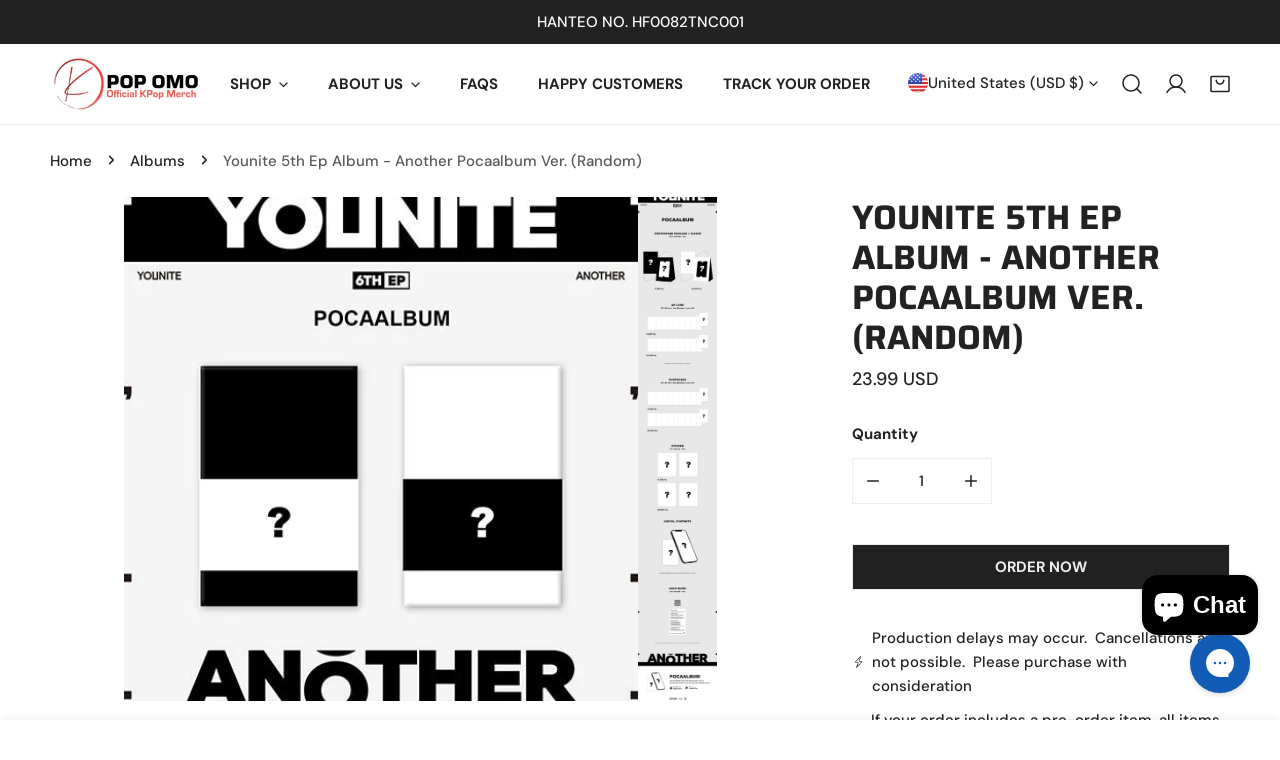

--- FILE ---
content_type: text/css
request_url: https://kpopomo.shop/cdn/shop/t/51/assets/drawer-component.css?v=150872408552405000701720701439
body_size: -150
content:
.f-drawer{position:fixed;width:var(--f-drawer-width, 350px);top:0;right:0;height:100%;background-color:var(--color-background, #fff);-webkit-overflow-scrolling:touch;transition:transform .55s cubic-bezier(.28,.28,.23,1);transform:translate3d(100%,0,0);max-height:100vh;max-width:100vw;z-index:999;min-height:100vh;min-height:-moz-available;min-height:-webkit-fill-available;min-height:fill-available;display:block}.f-drawer--left{right:auto;left:0;transform:translate3d(-100%,0,0)}[open] .f-drawer{transform:translateZ(0)}.f-drawer .bg-overlay{transition:.3s all}.f-drawer[open]{transform:translateZ(0)}.f-drawer__overlay{position:fixed;background:var(--color-overlay-bg, #000);opacity:0;width:100vw;height:100%;visibility:hidden;right:100%;transition:visibility .45s ease-in-out,opacity .45s ease-in-out}[open] .f-drawer__overlay{opacity:calc(var(--color-overlay-alpha, 40) * 1%);visibility:visible}.f-drawer--left .f-drawer__overlay{right:auto;left:100%}.f-drawer__content{display:flex;flex-flow:column;height:100%;min-height:100%;min-height:fill-available;min-height:-webkit-fill-available;transition:all .25s cubic-bezier(.165,.84,.44,1) 0s}@media (max-width: breakpoint-max("sm")){.f-drawer__content{padding-bottom:5rem}}.f-drawer__scroller{padding:2.4rem 3rem;overflow-x:hidden;overflow-y:auto;flex-grow:1}.f-drawer__header{position:relative;height:var(--f-drawer-header-height, 60px);display:flex;flex-flow:column;align-items:flex-start;justify-content:center;flex:0 0 auto;padding:2.4rem 3rem 1.2rem}.f-drawer__header-title{margin:0;line-height:28px}.f-drawer__header--no-padding{padding:0}.f-drawer__header--border-bottom{border-bottom:1px solid var(--color-border)}.f-drawer__footer{padding:1.6rem 3rem}.f-drawer__close{position:absolute!important;right:1.6rem;top:1.4rem;z-index:1;width:4.4rem;height:4.4rem!important;padding:0!important}.f-drawer__close svg{width:2.2rem;height:2.2rem}drawer-opener{display:block;pointer-events:auto}drawer-opener>*{box-shadow:none!important}
/*# sourceMappingURL=/cdn/shop/t/51/assets/drawer-component.css.map?v=150872408552405000701720701439 */
